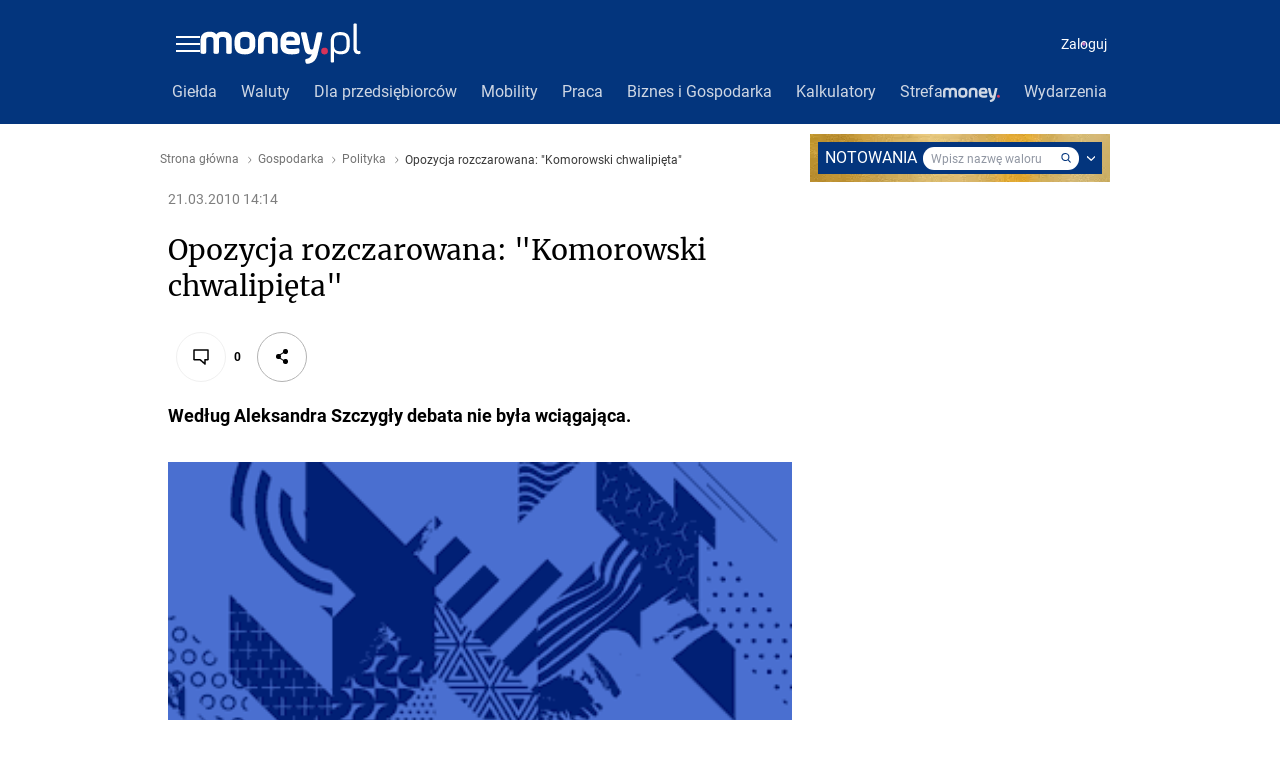

--- FILE ---
content_type: application/javascript
request_url: https://rek.www.wp.pl/gaf.js?rv=2&sn=money_money&pvid=ac7efa5f131bc51874cd&rekids=235776&tVersion=A&siteVersion=b&phtml=www.money.pl%2Fgospodarka%2Fpolityka%2Fartykul%2Fopozycja%3Brozczarowana%3Bkomorowski%3Bchwalipieta%2C75%2C0%2C601419.html&abtest=adtech%7CPRGM-1047%7CA%3Badtech%7CPU-335%7CB%3Badtech%7CPRG-3468%7CA%3Badtech%7CPRGM-1036%7CD%3Badtech%7CPRGM-1607%7CA%3Badtech%7CFP-76%7CA%3Badtech%7CPRGM-1356%7CC%3Badtech%7CPRGM-1419%7CC%3Badtech%7CPRGM-1589%7CA%3Badtech%7CPRGM-1576%7CA%3Badtech%7CPRGM-1443%7CB%3Badtech%7CPRGM-1587%7CB%3Badtech%7CPRGM-1615%7CA%3Badtech%7CPRGM-1215%7CA&PWA_adbd=0&highLayout=0&navType=navigate&cdl=0&ctype=article&ciab=IAB3%2CIAB-v3-386%2CIAB-v3-HxqYV1%2CIAB11-4%2CIAB25-5&cid=6269929079031425&csystem=ncr&cdate=2010-03-21&ccategory=gospodarka&REKtagi=prawybory%3Bwiadomosci%3Bwiadmomosci%3Bgospodarka%3Bpolityka&vw=1280&vh=720&p1=0&excSlots=002&spin=bycmoxk4&bcv=2
body_size: 4679
content:
bycmoxk4({"spin":"bycmoxk4","bunch":235776,"context":{"dsa":false,"minor":false,"bidRequestId":"2d2fb51e-36a6-4471-9f07-32ac94e3a8b4","maConfig":{"timestamp":"2026-01-26T13:24:12.920Z"},"dfpConfig":{"timestamp":"2026-01-30T09:28:37.101Z"},"sda":[],"targeting":{"client":{},"server":{},"query":{"PWA_adbd":"0","REKtagi":"prawybory;wiadomosci;wiadmomosci;gospodarka;polityka","abtest":"adtech|PRGM-1047|A;adtech|PU-335|B;adtech|PRG-3468|A;adtech|PRGM-1036|D;adtech|PRGM-1607|A;adtech|FP-76|A;adtech|PRGM-1356|C;adtech|PRGM-1419|C;adtech|PRGM-1589|A;adtech|PRGM-1576|A;adtech|PRGM-1443|B;adtech|PRGM-1587|B;adtech|PRGM-1615|A;adtech|PRGM-1215|A","bcv":"2","ccategory":"gospodarka","cdate":"2010-03-21","cdl":"0","ciab":"IAB3,IAB-v3-386,IAB-v3-HxqYV1,IAB11-4,IAB25-5","cid":"6269929079031425","csystem":"ncr","ctype":"article","excSlots":"002","highLayout":"0","navType":"navigate","p1":"0","phtml":"www.money.pl/gospodarka/polityka/artykul/opozycja;rozczarowana;komorowski;chwalipieta,75,0,601419.html","pvid":"ac7efa5f131bc51874cd","rekids":"235776","rv":"2","siteVersion":"b","sn":"money_money","spin":"bycmoxk4","tVersion":"A","vh":"720","vw":"1280"}},"directOnly":0,"geo":{"country":"840","region":"","city":""},"statid":"","mlId":"","rshsd":"0","isRobot":false,"curr":{"EUR":4.2131,"USD":3.5379,"CHF":4.5964,"GBP":4.8586},"rv":"2","status":{"advf":2,"ma":2,"ma_ads-bidder":2,"ma_cpv-bidder":2,"ma_high-cpm-bidder":2}},"slots":{"10":{"delivered":"","campaign":null,"dfpConfig":null},"11":{"delivered":"1","campaign":null,"dfpConfig":{"placement":"/89844762/Desktop_Money.pl_x11_art","roshash":"AEHK","ceil":100,"sizes":[[336,280],[640,280],[300,250]],"namedSizes":["fluid"],"div":"div-gpt-ad-x11-art","targeting":{"DFPHASH":"AEHK","emptygaf":"0"},"gfp":"AEHK"}},"12":{"delivered":"1","campaign":null,"dfpConfig":{"placement":"/89844762/Desktop_Money.pl_x12_art","roshash":"AEHK","ceil":100,"sizes":[[336,280],[640,280],[300,250]],"namedSizes":["fluid"],"div":"div-gpt-ad-x12-art","targeting":{"DFPHASH":"AEHK","emptygaf":"0"},"gfp":"AEHK"}},"13":{"delivered":"1","campaign":null,"dfpConfig":{"placement":"/89844762/Desktop_Money.pl_x13_art","roshash":"AEHK","ceil":100,"sizes":[[336,280],[640,280],[300,250]],"namedSizes":["fluid"],"div":"div-gpt-ad-x13-art","targeting":{"DFPHASH":"AEHK","emptygaf":"0"},"gfp":"AEHK"}},"14":{"delivered":"1","campaign":null,"dfpConfig":{"placement":"/89844762/Desktop_Money.pl_x14_art","roshash":"AEHK","ceil":100,"sizes":[[336,280],[640,280],[300,250]],"namedSizes":["fluid"],"div":"div-gpt-ad-x14-art","targeting":{"DFPHASH":"AEHK","emptygaf":"0"},"gfp":"AEHK"}},"15":{"delivered":"1","campaign":null,"dfpConfig":{"placement":"/89844762/Desktop_Money.pl_x15_art","roshash":"AEHK","ceil":100,"sizes":[[728,90],[970,300],[950,90],[980,120],[980,90],[970,150],[970,90],[970,250],[930,180],[950,200],[750,100],[970,66],[750,200],[960,90],[970,100],[750,300],[970,200],[950,300]],"namedSizes":["fluid"],"div":"div-gpt-ad-x15-art","targeting":{"DFPHASH":"AEHK","emptygaf":"0"},"gfp":"AEHK"}},"16":{"delivered":"","campaign":null,"dfpConfig":null},"17":{"delivered":"","campaign":null,"dfpConfig":null},"18":{"delivered":"","campaign":null,"dfpConfig":null},"19":{"delivered":"","campaign":null,"dfpConfig":null},"25":{"delivered":"1","campaign":null,"dfpConfig":{"placement":"/89844762/Desktop_Money.pl_x25_art","roshash":"AEHK","ceil":100,"sizes":[[336,280],[640,280],[300,250]],"namedSizes":["fluid"],"div":"div-gpt-ad-x25-art","targeting":{"DFPHASH":"AEHK","emptygaf":"0"},"gfp":"AEHK"}},"27":{"delivered":"1","campaign":null,"dfpConfig":{"placement":"/89844762/Desktop_Money.pl_x27_art","roshash":"AEHK","ceil":100,"sizes":[[160,600],[120,600]],"namedSizes":["fluid"],"div":"div-gpt-ad-x27-art","targeting":{"DFPHASH":"AEHK","emptygaf":"0"},"gfp":"AEHK"}},"28":{"delivered":"","campaign":null,"dfpConfig":null},"3":{"delivered":"1","campaign":null,"dfpConfig":{"placement":"/89844762/Desktop_Money.pl_x03_art","roshash":"AEHK","ceil":100,"sizes":[[728,90],[970,300],[950,90],[980,120],[980,90],[970,150],[970,90],[970,250],[930,180],[950,200],[750,100],[970,66],[750,200],[960,90],[970,100],[750,300],[970,200],[950,300]],"namedSizes":["fluid"],"div":"div-gpt-ad-x03-art","targeting":{"DFPHASH":"AEHK","emptygaf":"0"},"gfp":"AEHK"}},"32":{"delivered":"1","campaign":null,"dfpConfig":{"placement":"/89844762/Desktop_Money.pl_x32_art","roshash":"AEHK","ceil":100,"sizes":[[336,280],[640,280],[300,250]],"namedSizes":["fluid"],"div":"div-gpt-ad-x32-art","targeting":{"DFPHASH":"AEHK","emptygaf":"0"},"gfp":"AEHK"}},"33":{"delivered":"1","campaign":null,"dfpConfig":{"placement":"/89844762/Desktop_Money.pl_x33_art","roshash":"AEHK","ceil":100,"sizes":[[336,280],[640,280],[300,250]],"namedSizes":["fluid"],"div":"div-gpt-ad-x33-art","targeting":{"DFPHASH":"AEHK","emptygaf":"0"},"gfp":"AEHK"}},"35":{"lazy":1,"delivered":"1","campaign":{"id":"189826","adm":{"bunch":"235776","creations":[{"height":250,"showLabel":true,"src":"https://mamc.wpcdn.pl/189826/1769795662692/grenlandia-video-300x250/grenlandia-video-300x250/index.html","trackers":{"click":[""],"cview":["//ma.wp.pl/ma.gif?clid=36d4f1d950aab392a9c26b186b340e10\u0026SN=money_money\u0026pvid=ac7efa5f131bc51874cd\u0026action=cvimp\u0026pg=www.money.pl\u0026par=org_id%3D25%26source%3DTG%26sn%3Dmoney_money%26geo%3D840%253B%253B%26partnerID%3D%26bidderID%3D11%26bidReqID%3D2d2fb51e-36a6-4471-9f07-32ac94e3a8b4%26slotID%3D035%26seatFee%3DvPWgZnZD4RgquD3Xf71tjZhaB0YGFEeCtX4n_edFVz4%26pricingModel%3DK4owXib7R7Dh4cB-foYGE6_cvF_W5Kb3_sKARXRJ6Ao%26iabSiteCategories%3D%26is_adblock%3D0%26hBidPrice%3DADGJMPS%26contentID%3D6269929079031425%26userID%3D__UNKNOWN_TELL_US__%26targetDomain%3Dwp.pl%26workfID%3D189826%26client_id%3D38851%26order%3D266645%26medium%3Ddisplay%26platform%3D8%26publisherID%3D308%26creationID%3D1484910%26test%3D0%26tpID%3D1410651%26billing%3Dcpv%26emission%3D3048070%26device%3DPERSONAL_COMPUTER%26rekid%3D235776%26cur%3DPLN%26iabPageCategories%3D%26is_robot%3D0%26ssp%3Dwp.pl%26domain%3Dwww.money.pl%26seatID%3D36d4f1d950aab392a9c26b186b340e10%26pvid%3Dac7efa5f131bc51874cd%26utility%3Dy8y2_WGmM9VKBLJdsAAXa_ZcUEr0MeylzwlaUxoOvTf-Wb49uVyvr7xNNeDsL-BY%26conversionValue%3D0%26slotSizeWxH%3D300x250%26editedTimestamp%3D1769789475%26ttl%3D1769988162%26bidTimestamp%3D1769901762%26hBudgetRate%3DADGJMPS%26isDev%3Dfalse%26inver%3D2%26ip%3DoQgoj3jo6I5kVrWWsHXBHMgt8MgaC-Cr9xoOfq5BcAY"],"impression":["//ma.wp.pl/ma.gif?clid=36d4f1d950aab392a9c26b186b340e10\u0026SN=money_money\u0026pvid=ac7efa5f131bc51874cd\u0026action=delivery\u0026pg=www.money.pl\u0026par=utility%3Dy8y2_WGmM9VKBLJdsAAXa_ZcUEr0MeylzwlaUxoOvTf-Wb49uVyvr7xNNeDsL-BY%26conversionValue%3D0%26slotSizeWxH%3D300x250%26editedTimestamp%3D1769789475%26ttl%3D1769988162%26bidTimestamp%3D1769901762%26hBudgetRate%3DADGJMPS%26isDev%3Dfalse%26inver%3D2%26ip%3DoQgoj3jo6I5kVrWWsHXBHMgt8MgaC-Cr9xoOfq5BcAY%26org_id%3D25%26source%3DTG%26sn%3Dmoney_money%26geo%3D840%253B%253B%26partnerID%3D%26bidderID%3D11%26bidReqID%3D2d2fb51e-36a6-4471-9f07-32ac94e3a8b4%26slotID%3D035%26seatFee%3DvPWgZnZD4RgquD3Xf71tjZhaB0YGFEeCtX4n_edFVz4%26pricingModel%3DK4owXib7R7Dh4cB-foYGE6_cvF_W5Kb3_sKARXRJ6Ao%26iabSiteCategories%3D%26is_adblock%3D0%26hBidPrice%3DADGJMPS%26contentID%3D6269929079031425%26userID%3D__UNKNOWN_TELL_US__%26targetDomain%3Dwp.pl%26workfID%3D189826%26client_id%3D38851%26order%3D266645%26medium%3Ddisplay%26platform%3D8%26publisherID%3D308%26creationID%3D1484910%26test%3D0%26tpID%3D1410651%26billing%3Dcpv%26emission%3D3048070%26device%3DPERSONAL_COMPUTER%26rekid%3D235776%26cur%3DPLN%26iabPageCategories%3D%26is_robot%3D0%26ssp%3Dwp.pl%26domain%3Dwww.money.pl%26seatID%3D36d4f1d950aab392a9c26b186b340e10%26pvid%3Dac7efa5f131bc51874cd"],"view":["//ma.wp.pl/ma.gif?clid=36d4f1d950aab392a9c26b186b340e10\u0026SN=money_money\u0026pvid=ac7efa5f131bc51874cd\u0026action=view\u0026pg=www.money.pl\u0026par=publisherID%3D308%26creationID%3D1484910%26test%3D0%26tpID%3D1410651%26billing%3Dcpv%26emission%3D3048070%26device%3DPERSONAL_COMPUTER%26rekid%3D235776%26cur%3DPLN%26iabPageCategories%3D%26is_robot%3D0%26ssp%3Dwp.pl%26domain%3Dwww.money.pl%26seatID%3D36d4f1d950aab392a9c26b186b340e10%26pvid%3Dac7efa5f131bc51874cd%26utility%3Dy8y2_WGmM9VKBLJdsAAXa_ZcUEr0MeylzwlaUxoOvTf-Wb49uVyvr7xNNeDsL-BY%26conversionValue%3D0%26slotSizeWxH%3D300x250%26editedTimestamp%3D1769789475%26ttl%3D1769988162%26bidTimestamp%3D1769901762%26hBudgetRate%3DADGJMPS%26isDev%3Dfalse%26inver%3D2%26ip%3DoQgoj3jo6I5kVrWWsHXBHMgt8MgaC-Cr9xoOfq5BcAY%26org_id%3D25%26source%3DTG%26sn%3Dmoney_money%26geo%3D840%253B%253B%26partnerID%3D%26bidderID%3D11%26bidReqID%3D2d2fb51e-36a6-4471-9f07-32ac94e3a8b4%26slotID%3D035%26seatFee%3DvPWgZnZD4RgquD3Xf71tjZhaB0YGFEeCtX4n_edFVz4%26pricingModel%3DK4owXib7R7Dh4cB-foYGE6_cvF_W5Kb3_sKARXRJ6Ao%26iabSiteCategories%3D%26is_adblock%3D0%26hBidPrice%3DADGJMPS%26contentID%3D6269929079031425%26userID%3D__UNKNOWN_TELL_US__%26targetDomain%3Dwp.pl%26workfID%3D189826%26client_id%3D38851%26order%3D266645%26medium%3Ddisplay%26platform%3D8"]},"transparentPlaceholder":false,"type":"iframe","url":"https://wiadomosci.wp.pl/zycie-w-cieniu-amerykanskiej-bazy-drozyzna-izolacja-i-demony-przeszlosci-na-grenlandii-7247622031046848a?utm_source=autopromocja\u0026utm_medium=display\u0026utm_campaign=30lat_wp_wizerunek\u0026utm_content=grenlandia\u0026utm_term=wpm_WPKW01","width":300}],"redir":"https://ma.wp.pl/redirma?SN=money_money\u0026pvid=ac7efa5f131bc51874cd\u0026par=test%3D0%26tpID%3D1410651%26cur%3DPLN%26slotSizeWxH%3D300x250%26bidTimestamp%3D1769901762%26inver%3D2%26source%3DTG%26bidReqID%3D2d2fb51e-36a6-4471-9f07-32ac94e3a8b4%26ssp%3Dwp.pl%26pvid%3Dac7efa5f131bc51874cd%26editedTimestamp%3D1769789475%26hBudgetRate%3DADGJMPS%26pricingModel%3DK4owXib7R7Dh4cB-foYGE6_cvF_W5Kb3_sKARXRJ6Ao%26userID%3D__UNKNOWN_TELL_US__%26client_id%3D38851%26platform%3D8%26is_robot%3D0%26conversionValue%3D0%26ttl%3D1769988162%26sn%3Dmoney_money%26geo%3D840%253B%253B%26iabSiteCategories%3D%26contentID%3D6269929079031425%26creationID%3D1484910%26emission%3D3048070%26utility%3Dy8y2_WGmM9VKBLJdsAAXa_ZcUEr0MeylzwlaUxoOvTf-Wb49uVyvr7xNNeDsL-BY%26isDev%3Dfalse%26seatFee%3DvPWgZnZD4RgquD3Xf71tjZhaB0YGFEeCtX4n_edFVz4%26targetDomain%3Dwp.pl%26iabPageCategories%3D%26domain%3Dwww.money.pl%26medium%3Ddisplay%26publisherID%3D308%26rekid%3D235776%26seatID%3D36d4f1d950aab392a9c26b186b340e10%26org_id%3D25%26order%3D266645%26device%3DPERSONAL_COMPUTER%26ip%3DoQgoj3jo6I5kVrWWsHXBHMgt8MgaC-Cr9xoOfq5BcAY%26partnerID%3D%26bidderID%3D11%26is_adblock%3D0%26hBidPrice%3DADGJMPS%26workfID%3D189826%26billing%3Dcpv%26slotID%3D035\u0026url=","slot":"35"},"creative":{"Id":"1484910","provider":"ma_cpv-bidder","roshash":"ADGJ","height":250,"width":300,"touchpointId":"1410651","source":{"bidder":"cpv-bidder"}},"sellingModel":{"model":"CPM_INT"}},"dfpConfig":{"placement":"/89844762/Desktop_Money.pl_x35_art","roshash":"AEHK","ceil":100,"sizes":[[300,600],[300,250]],"namedSizes":["fluid"],"div":"div-gpt-ad-x35-art","targeting":{"DFPHASH":"AEHK","emptygaf":"0"},"gfp":"AEHK"}},"36":{"lazy":1,"delivered":"1","campaign":{"id":"189823","adm":{"bunch":"235776","creations":[{"height":250,"showLabel":true,"src":"https://mamc.wpcdn.pl/189823/1769795496997/olimpiada-video-300x250/olimpiada-video-300x250/index.html","trackers":{"click":[""],"cview":["//ma.wp.pl/ma.gif?clid=36d4f1d950aab392a9c26b186b340e10\u0026SN=money_money\u0026pvid=ac7efa5f131bc51874cd\u0026action=cvimp\u0026pg=www.money.pl\u0026par=bidReqID%3D2d2fb51e-36a6-4471-9f07-32ac94e3a8b4%26rekid%3D235776%26source%3DTG%26isDev%3Dfalse%26contentID%3D6269929079031425%26utility%3D3CzfyUWcWvJoiAOQwtTFLyhAmEByoZp-T5-hcM6wLhnylFxhX6X3fb0ha9PdSTEH%26medium%3Ddisplay%26conversionValue%3D0%26publisherID%3D308%26domain%3Dwww.money.pl%26billing%3Dcpv%26tpID%3D1410645%26seatID%3D36d4f1d950aab392a9c26b186b340e10%26is_adblock%3D0%26inver%3D2%26creationID%3D1484904%26cur%3DPLN%26seatFee%3DblM2JcWU0pnWNE-Wb99huZwxs_9xK184pr3MfQ2wIj8%26editedTimestamp%3D1769789257%26bidTimestamp%3D1769901762%26partnerID%3D%26userID%3D__UNKNOWN_TELL_US__%26workfID%3D189823%26pricingModel%3D5bY8D2ECPBcCkX3C1pS2g6AHYSaX4YQtp2zldkjGORc%26iabPageCategories%3D%26is_robot%3D0%26hBidPrice%3DADGJMPS%26ssp%3Dwp.pl%26ip%3DIeVH6M9yI5KyGO5AnBGusjCeKJZh0rUCSzpPiHFjHPA%26slotSizeWxH%3D300x250%26test%3D0%26org_id%3D25%26iabSiteCategories%3D%26sn%3Dmoney_money%26hBudgetRate%3DADGJMPS%26targetDomain%3Dwp.pl%26client_id%3D38851%26geo%3D840%253B%253B%26bidderID%3D11%26device%3DPERSONAL_COMPUTER%26slotID%3D036%26emission%3D3048068%26order%3D266645%26ttl%3D1769988162%26pvid%3Dac7efa5f131bc51874cd%26platform%3D8"],"impression":["//ma.wp.pl/ma.gif?clid=36d4f1d950aab392a9c26b186b340e10\u0026SN=money_money\u0026pvid=ac7efa5f131bc51874cd\u0026action=delivery\u0026pg=www.money.pl\u0026par=platform%3D8%26bidReqID%3D2d2fb51e-36a6-4471-9f07-32ac94e3a8b4%26rekid%3D235776%26source%3DTG%26isDev%3Dfalse%26contentID%3D6269929079031425%26utility%3D3CzfyUWcWvJoiAOQwtTFLyhAmEByoZp-T5-hcM6wLhnylFxhX6X3fb0ha9PdSTEH%26medium%3Ddisplay%26conversionValue%3D0%26publisherID%3D308%26domain%3Dwww.money.pl%26billing%3Dcpv%26tpID%3D1410645%26seatID%3D36d4f1d950aab392a9c26b186b340e10%26is_adblock%3D0%26inver%3D2%26creationID%3D1484904%26cur%3DPLN%26seatFee%3DblM2JcWU0pnWNE-Wb99huZwxs_9xK184pr3MfQ2wIj8%26editedTimestamp%3D1769789257%26bidTimestamp%3D1769901762%26partnerID%3D%26userID%3D__UNKNOWN_TELL_US__%26workfID%3D189823%26pricingModel%3D5bY8D2ECPBcCkX3C1pS2g6AHYSaX4YQtp2zldkjGORc%26iabPageCategories%3D%26is_robot%3D0%26hBidPrice%3DADGJMPS%26ssp%3Dwp.pl%26ip%3DIeVH6M9yI5KyGO5AnBGusjCeKJZh0rUCSzpPiHFjHPA%26slotSizeWxH%3D300x250%26test%3D0%26org_id%3D25%26iabSiteCategories%3D%26sn%3Dmoney_money%26hBudgetRate%3DADGJMPS%26targetDomain%3Dwp.pl%26client_id%3D38851%26geo%3D840%253B%253B%26bidderID%3D11%26device%3DPERSONAL_COMPUTER%26slotID%3D036%26emission%3D3048068%26order%3D266645%26ttl%3D1769988162%26pvid%3Dac7efa5f131bc51874cd"],"view":["//ma.wp.pl/ma.gif?clid=36d4f1d950aab392a9c26b186b340e10\u0026SN=money_money\u0026pvid=ac7efa5f131bc51874cd\u0026action=view\u0026pg=www.money.pl\u0026par=utility%3D3CzfyUWcWvJoiAOQwtTFLyhAmEByoZp-T5-hcM6wLhnylFxhX6X3fb0ha9PdSTEH%26medium%3Ddisplay%26conversionValue%3D0%26publisherID%3D308%26domain%3Dwww.money.pl%26billing%3Dcpv%26tpID%3D1410645%26seatID%3D36d4f1d950aab392a9c26b186b340e10%26is_adblock%3D0%26inver%3D2%26creationID%3D1484904%26cur%3DPLN%26seatFee%3DblM2JcWU0pnWNE-Wb99huZwxs_9xK184pr3MfQ2wIj8%26editedTimestamp%3D1769789257%26bidTimestamp%3D1769901762%26partnerID%3D%26userID%3D__UNKNOWN_TELL_US__%26workfID%3D189823%26pricingModel%3D5bY8D2ECPBcCkX3C1pS2g6AHYSaX4YQtp2zldkjGORc%26iabPageCategories%3D%26is_robot%3D0%26hBidPrice%3DADGJMPS%26ssp%3Dwp.pl%26ip%3DIeVH6M9yI5KyGO5AnBGusjCeKJZh0rUCSzpPiHFjHPA%26slotSizeWxH%3D300x250%26test%3D0%26org_id%3D25%26iabSiteCategories%3D%26sn%3Dmoney_money%26hBudgetRate%3DADGJMPS%26targetDomain%3Dwp.pl%26client_id%3D38851%26geo%3D840%253B%253B%26bidderID%3D11%26device%3DPERSONAL_COMPUTER%26slotID%3D036%26emission%3D3048068%26order%3D266645%26ttl%3D1769988162%26pvid%3Dac7efa5f131bc51874cd%26platform%3D8%26bidReqID%3D2d2fb51e-36a6-4471-9f07-32ac94e3a8b4%26rekid%3D235776%26source%3DTG%26isDev%3Dfalse%26contentID%3D6269929079031425"]},"transparentPlaceholder":false,"type":"iframe","url":"https://sportowefakty.wp.pl/lyzwiarstwo-szybkie/1231351/to-nowy-sport-narodowy-polakow-nisza-po-skokach-wypelniona?utm_source=autopromocja\u0026utm_medium=display\u0026utm_campaign=30lat_wp_wizerunek\u0026utm_content=sport_narodowy\u0026utm_term=wpm_WPKW01","width":300}],"redir":"https://ma.wp.pl/redirma?SN=money_money\u0026pvid=ac7efa5f131bc51874cd\u0026par=editedTimestamp%3D1769789257%26org_id%3D25%26conversionValue%3D0%26tpID%3D1410645%26seatFee%3DblM2JcWU0pnWNE-Wb99huZwxs_9xK184pr3MfQ2wIj8%26userID%3D__UNKNOWN_TELL_US__%26hBidPrice%3DADGJMPS%26ip%3DIeVH6M9yI5KyGO5AnBGusjCeKJZh0rUCSzpPiHFjHPA%26medium%3Ddisplay%26workfID%3D189823%26sn%3Dmoney_money%26isDev%3Dfalse%26publisherID%3D308%26inver%3D2%26creationID%3D1484904%26iabSiteCategories%3D%26hBudgetRate%3DADGJMPS%26slotID%3D036%26ttl%3D1769988162%26pvid%3Dac7efa5f131bc51874cd%26billing%3Dcpv%26cur%3DPLN%26targetDomain%3Dwp.pl%26bidReqID%3D2d2fb51e-36a6-4471-9f07-32ac94e3a8b4%26source%3DTG%26is_adblock%3D0%26bidTimestamp%3D1769901762%26iabPageCategories%3D%26ssp%3Dwp.pl%26geo%3D840%253B%253B%26contentID%3D6269929079031425%26client_id%3D38851%26bidderID%3D11%26device%3DPERSONAL_COMPUTER%26emission%3D3048068%26order%3D266645%26utility%3D3CzfyUWcWvJoiAOQwtTFLyhAmEByoZp-T5-hcM6wLhnylFxhX6X3fb0ha9PdSTEH%26seatID%3D36d4f1d950aab392a9c26b186b340e10%26partnerID%3D%26pricingModel%3D5bY8D2ECPBcCkX3C1pS2g6AHYSaX4YQtp2zldkjGORc%26is_robot%3D0%26slotSizeWxH%3D300x250%26test%3D0%26platform%3D8%26rekid%3D235776%26domain%3Dwww.money.pl\u0026url=","slot":"36"},"creative":{"Id":"1484904","provider":"ma_cpv-bidder","roshash":"ADGJ","height":250,"width":300,"touchpointId":"1410645","source":{"bidder":"cpv-bidder"}},"sellingModel":{"model":"CPM_INT"}},"dfpConfig":{"placement":"/89844762/Desktop_Money.pl_x36_art","roshash":"AEHK","ceil":100,"sizes":[[300,600],[300,250]],"namedSizes":["fluid"],"div":"div-gpt-ad-x36-art","targeting":{"DFPHASH":"AEHK","emptygaf":"0"},"gfp":"AEHK"}},"37":{"delivered":"1","campaign":null,"dfpConfig":{"placement":"/89844762/Desktop_Money.pl_x37_art","roshash":"AEHK","ceil":100,"sizes":[[300,600],[300,250]],"namedSizes":["fluid"],"div":"div-gpt-ad-x37-art","targeting":{"DFPHASH":"AEHK","emptygaf":"0"},"gfp":"AEHK"}},"40":{"delivered":"1","campaign":null,"dfpConfig":{"placement":"/89844762/Desktop_Money.pl_x40","roshash":"AFIL","ceil":100,"sizes":[[300,250]],"namedSizes":["fluid"],"div":"div-gpt-ad-x40","targeting":{"DFPHASH":"AFIL","emptygaf":"0"},"gfp":"AFIL"}},"5":{"delivered":"1","campaign":null,"dfpConfig":{"placement":"/89844762/Desktop_Money.pl_x05_art","roshash":"AEHK","ceil":100,"sizes":[[300,250]],"namedSizes":["fluid"],"div":"div-gpt-ad-x05-art","targeting":{"DFPHASH":"AEHK","emptygaf":"0"},"gfp":"AEHK"}},"50":{"delivered":"1","campaign":null,"dfpConfig":{"placement":"/89844762/Desktop_Money.pl_x50_art","roshash":"AEHK","ceil":100,"sizes":[[728,90],[970,300],[950,90],[980,120],[980,90],[970,150],[970,90],[970,250],[930,180],[950,200],[750,100],[970,66],[750,200],[960,90],[970,100],[750,300],[970,200],[950,300]],"namedSizes":["fluid"],"div":"div-gpt-ad-x50-art","targeting":{"DFPHASH":"AEHK","emptygaf":"0"},"gfp":"AEHK"}},"52":{"delivered":"1","campaign":null,"dfpConfig":{"placement":"/89844762/Desktop_Money.pl_x52_art","roshash":"AEHK","ceil":100,"sizes":[[300,250]],"namedSizes":["fluid"],"div":"div-gpt-ad-x52-art","targeting":{"DFPHASH":"AEHK","emptygaf":"0"},"gfp":"AEHK"}},"521":{"delivered":"1","campaign":null,"dfpConfig":{"placement":"/89844762/Desktop_Money.pl_x521_art","roshash":"AEHK","ceil":100,"sizes":[[336,280],[640,280],[300,250]],"namedSizes":["fluid"],"div":"div-gpt-ad-x521-art","targeting":{"DFPHASH":"AEHK","emptygaf":"0"},"gfp":"AEHK"}},"522":{"delivered":"1","campaign":null,"dfpConfig":{"placement":"/89844762/Desktop_Money.pl_x522_art","roshash":"AEHK","ceil":100,"sizes":[[336,280],[640,280],[300,250]],"namedSizes":["fluid"],"div":"div-gpt-ad-x522-art","targeting":{"DFPHASH":"AEHK","emptygaf":"0"},"gfp":"AEHK"}},"523":{"delivered":"1","campaign":null,"dfpConfig":{"placement":"/89844762/Desktop_Money.pl_x523_art","roshash":"AEHK","ceil":100,"sizes":[[336,280],[640,280],[300,250]],"namedSizes":["fluid"],"div":"div-gpt-ad-x523-art","targeting":{"DFPHASH":"AEHK","emptygaf":"0"},"gfp":"AEHK"}},"529":{"delivered":"1","campaign":null,"dfpConfig":{"placement":"/89844762/Desktop_Money.pl_x529","roshash":"AEHK","ceil":100,"sizes":[[300,250]],"namedSizes":["fluid"],"div":"div-gpt-ad-x529","targeting":{"DFPHASH":"AEHK","emptygaf":"0"},"gfp":"AEHK"}},"53":{"delivered":"1","campaign":null,"dfpConfig":{"placement":"/89844762/Desktop_Money.pl_x53_art","roshash":"AEHK","ceil":100,"sizes":[[728,90],[970,300],[950,90],[980,120],[980,90],[970,150],[970,600],[970,90],[970,250],[930,180],[950,200],[750,100],[970,66],[750,200],[960,90],[970,100],[750,300],[970,200],[940,600]],"namedSizes":["fluid"],"div":"div-gpt-ad-x53-art","targeting":{"DFPHASH":"AEHK","emptygaf":"0"},"gfp":"AEHK"}},"531":{"delivered":"1","campaign":null,"dfpConfig":{"placement":"/89844762/Desktop_Money.pl_x531","roshash":"AEHK","ceil":100,"sizes":[[300,250]],"namedSizes":["fluid"],"div":"div-gpt-ad-x531","targeting":{"DFPHASH":"AEHK","emptygaf":"0"},"gfp":"AEHK"}},"541":{"delivered":"1","campaign":null,"dfpConfig":{"placement":"/89844762/Desktop_Money.pl_x541_art","roshash":"AEHK","ceil":100,"sizes":[[300,600],[300,250]],"namedSizes":["fluid"],"div":"div-gpt-ad-x541-art","targeting":{"DFPHASH":"AEHK","emptygaf":"0"},"gfp":"AEHK"}},"59":{"delivered":"1","campaign":null,"dfpConfig":{"placement":"/89844762/Desktop_Money.pl_x59_art","roshash":"AEHK","ceil":100,"sizes":[[300,600],[300,250]],"namedSizes":["fluid"],"div":"div-gpt-ad-x59-art","targeting":{"DFPHASH":"AEHK","emptygaf":"0"},"gfp":"AEHK"}},"6":{"delivered":"","campaign":null,"dfpConfig":null},"61":{"delivered":"1","campaign":null,"dfpConfig":{"placement":"/89844762/Desktop_Money.pl_x61_art","roshash":"AEHK","ceil":100,"sizes":[[336,280],[640,280],[300,250]],"namedSizes":["fluid"],"div":"div-gpt-ad-x61-art","targeting":{"DFPHASH":"AEHK","emptygaf":"0"},"gfp":"AEHK"}},"63":{"delivered":"","campaign":null,"dfpConfig":null},"67":{"delivered":"1","campaign":null,"dfpConfig":{"placement":"/89844762/Desktop_Money.pl_x67_art","roshash":"ADJM","ceil":100,"sizes":[[300,50]],"namedSizes":["fluid"],"div":"div-gpt-ad-x67-art","targeting":{"DFPHASH":"ADJM","emptygaf":"0"},"gfp":"ADJM"}},"70":{"delivered":"1","campaign":null,"dfpConfig":{"placement":"/89844762/Desktop_Money.pl_x70_art","roshash":"AEHK","ceil":100,"sizes":[[728,90],[970,300],[950,90],[980,120],[980,90],[970,150],[970,90],[970,250],[930,180],[950,200],[750,100],[970,66],[750,200],[960,90],[970,100],[750,300],[970,200],[950,300]],"namedSizes":["fluid"],"div":"div-gpt-ad-x70-art","targeting":{"DFPHASH":"AEHK","emptygaf":"0"},"gfp":"AEHK"}},"72":{"delivered":"1","campaign":null,"dfpConfig":{"placement":"/89844762/Desktop_Money.pl_x72_art","roshash":"AEHK","ceil":100,"sizes":[[300,250]],"namedSizes":["fluid"],"div":"div-gpt-ad-x72-art","targeting":{"DFPHASH":"AEHK","emptygaf":"0"},"gfp":"AEHK"}},"79":{"delivered":"1","campaign":null,"dfpConfig":{"placement":"/89844762/Desktop_Money.pl_x79_art","roshash":"AEHK","ceil":100,"sizes":[[300,600],[300,250]],"namedSizes":["fluid"],"div":"div-gpt-ad-x79-art","targeting":{"DFPHASH":"AEHK","emptygaf":"0"},"gfp":"AEHK"}},"8":{"delivered":"","campaign":null,"dfpConfig":null},"80":{"delivered":"1","campaign":null,"dfpConfig":{"placement":"/89844762/Desktop_Money.pl_x80_art","roshash":"ADLO","ceil":100,"sizes":[[1,1]],"namedSizes":["fluid"],"div":"div-gpt-ad-x80-art","isNative":1,"targeting":{"DFPHASH":"ADLO","emptygaf":"0"},"gfp":"ADLO"}},"81":{"delivered":"1","campaign":null,"dfpConfig":{"placement":"/89844762/Desktop_Money.pl_x81_art","roshash":"ADLO","ceil":100,"sizes":[[1,1]],"namedSizes":["fluid"],"div":"div-gpt-ad-x81-art","isNative":1,"targeting":{"DFPHASH":"ADLO","emptygaf":"0"},"gfp":"ADLO"}},"810":{"delivered":"","campaign":null,"dfpConfig":null},"811":{"delivered":"","campaign":null,"dfpConfig":null},"812":{"delivered":"","campaign":null,"dfpConfig":null},"813":{"delivered":"","campaign":null,"dfpConfig":null},"814":{"delivered":"","campaign":null,"dfpConfig":null},"815":{"delivered":"","campaign":null,"dfpConfig":null},"816":{"delivered":"","campaign":null,"dfpConfig":null},"817":{"delivered":"","campaign":null,"dfpConfig":null},"82":{"delivered":"1","campaign":null,"dfpConfig":{"placement":"/89844762/Desktop_Money.pl_x82_art","roshash":"ADLO","ceil":100,"sizes":[[1,1]],"namedSizes":["fluid"],"div":"div-gpt-ad-x82-art","isNative":1,"targeting":{"DFPHASH":"ADLO","emptygaf":"0"},"gfp":"ADLO"}},"826":{"delivered":"","campaign":null,"dfpConfig":null},"827":{"delivered":"","campaign":null,"dfpConfig":null},"828":{"delivered":"","campaign":null,"dfpConfig":null},"83":{"delivered":"1","campaign":null,"dfpConfig":{"placement":"/89844762/Desktop_Money.pl_x83_art","roshash":"ADLO","ceil":100,"sizes":[[1,1]],"namedSizes":["fluid"],"div":"div-gpt-ad-x83-art","isNative":1,"targeting":{"DFPHASH":"ADLO","emptygaf":"0"},"gfp":"ADLO"}},"89":{"delivered":"","campaign":null,"dfpConfig":null},"90":{"delivered":"1","campaign":null,"dfpConfig":{"placement":"/89844762/Desktop_Money.pl_x90_art","roshash":"AEHK","ceil":100,"sizes":[[728,90],[970,300],[950,90],[980,120],[980,90],[970,150],[970,90],[970,250],[930,180],[950,200],[750,100],[970,66],[750,200],[960,90],[970,100],[750,300],[970,200],[950,300]],"namedSizes":["fluid"],"div":"div-gpt-ad-x90-art","targeting":{"DFPHASH":"AEHK","emptygaf":"0"},"gfp":"AEHK"}},"92":{"delivered":"1","campaign":null,"dfpConfig":{"placement":"/89844762/Desktop_Money.pl_x92_art","roshash":"AEHK","ceil":100,"sizes":[[300,250]],"namedSizes":["fluid"],"div":"div-gpt-ad-x92-art","targeting":{"DFPHASH":"AEHK","emptygaf":"0"},"gfp":"AEHK"}},"93":{"delivered":"1","campaign":null,"dfpConfig":{"placement":"/89844762/Desktop_Money.pl_x93_art","roshash":"AEHK","ceil":100,"sizes":[[300,600],[300,250]],"namedSizes":["fluid"],"div":"div-gpt-ad-x93-art","targeting":{"DFPHASH":"AEHK","emptygaf":"0"},"gfp":"AEHK"}},"94":{"delivered":"1","campaign":null,"dfpConfig":{"placement":"/89844762/Desktop_Money.pl_x94_art","roshash":"AEHK","ceil":100,"sizes":[[300,600],[300,250]],"namedSizes":["fluid"],"div":"div-gpt-ad-x94-art","targeting":{"DFPHASH":"AEHK","emptygaf":"0"},"gfp":"AEHK"}},"95":{"delivered":"1","campaign":null,"dfpConfig":{"placement":"/89844762/Desktop_Money.pl_x95_art","roshash":"AEHK","ceil":100,"sizes":[[300,600],[300,250]],"namedSizes":["fluid"],"div":"div-gpt-ad-x95-art","targeting":{"DFPHASH":"AEHK","emptygaf":"0"},"gfp":"AEHK"}},"99":{"lazy":1,"delivered":"1","campaign":{"id":"189821","adm":{"bunch":"235776","creations":[{"height":600,"showLabel":true,"src":"https://mamc.wpcdn.pl/189821/1769795324134/protesty-video-300x600/protesty-video-300x600/index.html","trackers":{"click":[""],"cview":["//ma.wp.pl/ma.gif?clid=36d4f1d950aab392a9c26b186b340e10\u0026SN=money_money\u0026pvid=ac7efa5f131bc51874cd\u0026action=cvimp\u0026pg=www.money.pl\u0026par=utility%3DCu1roIu_lgVhCurn0h0XMIPHKbqKh7SgW78b8nDTAolCTP6jh7F8yoOrMWQUGncm%26conversionValue%3D0%26ssp%3Dwp.pl%26device%3DPERSONAL_COMPUTER%26rekid%3D235776%26publisherID%3D308%26slotSizeWxH%3D300x600%26seatFee%3Dplz9kQmW-QQmM_8Z123V-12LM_gYBoV-7CSZ-MisUz4%26platform%3D8%26slotID%3D099%26client_id%3D38851%26org_id%3D25%26emission%3D3048064%26order%3D266645%26ttl%3D1769988162%26is_robot%3D0%26test%3D0%26workfID%3D189821%26seatID%3D36d4f1d950aab392a9c26b186b340e10%26geo%3D840%253B%253B%26bidderID%3D11%26bidReqID%3D2d2fb51e-36a6-4471-9f07-32ac94e3a8b4%26pricingModel%3DON2J34_dQAAyDFscpCqdCptLws9paTGd0wPlim2jaFg%26iabPageCategories%3D%26pvid%3Dac7efa5f131bc51874cd%26hBidPrice%3DADGJMPS%26hBudgetRate%3DADGJMPS%26isDev%3Dfalse%26inver%3D2%26ip%3Dz18Rlr1GVnCYPyzi7mg-skJn9J0O0q9lz_X6a2VEzDQ%26is_adblock%3D0%26contentID%3D6269929079031425%26medium%3Ddisplay%26domain%3Dwww.money.pl%26cur%3DPLN%26billing%3Dcpv%26source%3DTG%26editedTimestamp%3D1769789081%26sn%3Dmoney_money%26bidTimestamp%3D1769901762%26userID%3D__UNKNOWN_TELL_US__%26targetDomain%3Dwp.pl%26tpID%3D1410641%26creationID%3D1484900%26iabSiteCategories%3D%26partnerID%3D"],"impression":["//ma.wp.pl/ma.gif?clid=36d4f1d950aab392a9c26b186b340e10\u0026SN=money_money\u0026pvid=ac7efa5f131bc51874cd\u0026action=delivery\u0026pg=www.money.pl\u0026par=targetDomain%3Dwp.pl%26tpID%3D1410641%26creationID%3D1484900%26iabSiteCategories%3D%26partnerID%3D%26utility%3DCu1roIu_lgVhCurn0h0XMIPHKbqKh7SgW78b8nDTAolCTP6jh7F8yoOrMWQUGncm%26conversionValue%3D0%26ssp%3Dwp.pl%26device%3DPERSONAL_COMPUTER%26rekid%3D235776%26publisherID%3D308%26slotSizeWxH%3D300x600%26seatFee%3Dplz9kQmW-QQmM_8Z123V-12LM_gYBoV-7CSZ-MisUz4%26platform%3D8%26slotID%3D099%26client_id%3D38851%26org_id%3D25%26emission%3D3048064%26order%3D266645%26ttl%3D1769988162%26is_robot%3D0%26test%3D0%26workfID%3D189821%26seatID%3D36d4f1d950aab392a9c26b186b340e10%26geo%3D840%253B%253B%26bidderID%3D11%26bidReqID%3D2d2fb51e-36a6-4471-9f07-32ac94e3a8b4%26pricingModel%3DON2J34_dQAAyDFscpCqdCptLws9paTGd0wPlim2jaFg%26iabPageCategories%3D%26pvid%3Dac7efa5f131bc51874cd%26hBidPrice%3DADGJMPS%26hBudgetRate%3DADGJMPS%26isDev%3Dfalse%26inver%3D2%26ip%3Dz18Rlr1GVnCYPyzi7mg-skJn9J0O0q9lz_X6a2VEzDQ%26is_adblock%3D0%26contentID%3D6269929079031425%26medium%3Ddisplay%26domain%3Dwww.money.pl%26cur%3DPLN%26billing%3Dcpv%26source%3DTG%26editedTimestamp%3D1769789081%26sn%3Dmoney_money%26bidTimestamp%3D1769901762%26userID%3D__UNKNOWN_TELL_US__"],"view":["//ma.wp.pl/ma.gif?clid=36d4f1d950aab392a9c26b186b340e10\u0026SN=money_money\u0026pvid=ac7efa5f131bc51874cd\u0026action=view\u0026pg=www.money.pl\u0026par=creationID%3D1484900%26iabSiteCategories%3D%26partnerID%3D%26utility%3DCu1roIu_lgVhCurn0h0XMIPHKbqKh7SgW78b8nDTAolCTP6jh7F8yoOrMWQUGncm%26conversionValue%3D0%26ssp%3Dwp.pl%26device%3DPERSONAL_COMPUTER%26rekid%3D235776%26publisherID%3D308%26slotSizeWxH%3D300x600%26seatFee%3Dplz9kQmW-QQmM_8Z123V-12LM_gYBoV-7CSZ-MisUz4%26platform%3D8%26slotID%3D099%26client_id%3D38851%26org_id%3D25%26emission%3D3048064%26order%3D266645%26ttl%3D1769988162%26is_robot%3D0%26test%3D0%26workfID%3D189821%26seatID%3D36d4f1d950aab392a9c26b186b340e10%26geo%3D840%253B%253B%26bidderID%3D11%26bidReqID%3D2d2fb51e-36a6-4471-9f07-32ac94e3a8b4%26pricingModel%3DON2J34_dQAAyDFscpCqdCptLws9paTGd0wPlim2jaFg%26iabPageCategories%3D%26pvid%3Dac7efa5f131bc51874cd%26hBidPrice%3DADGJMPS%26hBudgetRate%3DADGJMPS%26isDev%3Dfalse%26inver%3D2%26ip%3Dz18Rlr1GVnCYPyzi7mg-skJn9J0O0q9lz_X6a2VEzDQ%26is_adblock%3D0%26contentID%3D6269929079031425%26medium%3Ddisplay%26domain%3Dwww.money.pl%26cur%3DPLN%26billing%3Dcpv%26source%3DTG%26editedTimestamp%3D1769789081%26sn%3Dmoney_money%26bidTimestamp%3D1769901762%26userID%3D__UNKNOWN_TELL_US__%26targetDomain%3Dwp.pl%26tpID%3D1410641"]},"transparentPlaceholder":false,"type":"iframe","url":"https://wiadomosci.wp.pl/wspolpraca-tusk-nawrocki-politolog-zaakceptowali-swoje-role-7247469342787776a?utm_source=autopromocja\u0026utm_medium=display\u0026utm_campaign=30lat_wp_wizerunek\u0026utm_content=protesty\u0026utm_term=wpm_WPKW01","width":300}],"redir":"https://ma.wp.pl/redirma?SN=money_money\u0026pvid=ac7efa5f131bc51874cd\u0026par=cur%3DPLN%26creationID%3D1484900%26ssp%3Dwp.pl%26bidderID%3D11%26medium%3Ddisplay%26sn%3Dmoney_money%26utility%3DCu1roIu_lgVhCurn0h0XMIPHKbqKh7SgW78b8nDTAolCTP6jh7F8yoOrMWQUGncm%26org_id%3D25%26is_robot%3D0%26editedTimestamp%3D1769789081%26inver%3D2%26ip%3Dz18Rlr1GVnCYPyzi7mg-skJn9J0O0q9lz_X6a2VEzDQ%26partnerID%3D%26seatFee%3Dplz9kQmW-QQmM_8Z123V-12LM_gYBoV-7CSZ-MisUz4%26slotID%3D099%26seatID%3D36d4f1d950aab392a9c26b186b340e10%26iabPageCategories%3D%26userID%3D__UNKNOWN_TELL_US__%26tpID%3D1410641%26iabSiteCategories%3D%26publisherID%3D308%26platform%3D8%26workfID%3D189821%26rekid%3D235776%26emission%3D3048064%26ttl%3D1769988162%26bidReqID%3D2d2fb51e-36a6-4471-9f07-32ac94e3a8b4%26pricingModel%3DON2J34_dQAAyDFscpCqdCptLws9paTGd0wPlim2jaFg%26source%3DTG%26bidTimestamp%3D1769901762%26geo%3D840%253B%253B%26hBidPrice%3DADGJMPS%26is_adblock%3D0%26contentID%3D6269929079031425%26conversionValue%3D0%26test%3D0%26hBudgetRate%3DADGJMPS%26targetDomain%3Dwp.pl%26device%3DPERSONAL_COMPUTER%26slotSizeWxH%3D300x600%26client_id%3D38851%26order%3D266645%26pvid%3Dac7efa5f131bc51874cd%26billing%3Dcpv%26isDev%3Dfalse%26domain%3Dwww.money.pl\u0026url=","slot":"99"},"creative":{"Id":"1484900","provider":"ma_cpv-bidder","roshash":"ADGJ","height":600,"width":300,"touchpointId":"1410641","source":{"bidder":"cpv-bidder"}},"sellingModel":{"model":"CPM_INT"}},"dfpConfig":{"placement":"/89844762/Desktop_Money.pl_x99_art","roshash":"AEHK","ceil":100,"sizes":[[300,600],[300,250]],"namedSizes":["fluid"],"div":"div-gpt-ad-x99-art","targeting":{"DFPHASH":"AEHK","emptygaf":"0"},"gfp":"AEHK"}}},"bdd":{}});

--- FILE ---
content_type: application/javascript
request_url: https://www.money.pl/amtldWozTgwVDhJkQAFDGVZWRiUEWE1PK05edTAlPjIrMzsIMCU-MiszOwgwJT4yKzM7CDAlPjIrMzsIMCU-MiszOwgwJT4yKzM7CDAlPjIrMzsIMCU-MiszOwgwJT4yKzM7CDAlPjIrMzsIMCU-MiszOwgwJT4yKzM7CDAlPjIrMzsIMCU-MiszOwgwJT4yKzM7CDAlPjIrMzsIMCU-MiszOwgwJT4yKzM7CDAlPjIrMzsIMCU-MiszOwgwJT4yKzM7CDAlPjIrMzsIMCU-MiszOwgwJT4yKzM7CDAlPjIrMzsIMCU-MiszOwgwJT4yKzM7CDAlPjIrMzsIMCU-MiszOwgwJT4yKzM7CDAlPjIrMzsIMCU-MiszOwgwJT4yKzM7CDAlPjIrMzsIMCU-MiszOwgwJT4yKzM7CDAlPjIrMzsIMCU-MiszOwgwJT4yKzM7CDAlPjIrTkh1GlhbT1sLBTFBEBJSBhpZZUkJEQQaUQY7DRIHARELQiUKEQgJB1FWZFpNVltSHBYyCRYYUEVKBTMZKQ0CAB9ZZ19IRF83XFRhSRkVFAQJWTYdDggOGAlCNAYeXEsXGg0yGEdHDgEPEGpJGQIMAAkDOB0DXAobHxQ4CxsTBhVKNhIkDgAKHVEUJQ4NGA8bHh1yXDgWBBUICzoACQIEUV8mIAYbBQAbAQskDBNEXjYLCyQfFQUMBgcFclw4EQIYBRAuBBtHGRkYWXEMEwAPSUoUPxsXDVADGxN5AhUPCA1CFDtKSCcKGx8UOAsbEwYVSVYRHxUNBAAVDzZKSCcMBhgdPBoWRF8yAxQ4FQMCBxVJVxUdFRsODg0WOBgbDwxRXyY8ABcOHxsbFzwGX1IvFwQTNgMTEQQRGAVyXTlWWFFeJ2dKSCJbRF1QZlZUCRkZAEYq/?pvid=ac7efa5f131bc51874cd&PWA_adbd=2&sn=money_money
body_size: 4484
content:
var wp_gaf_rv = '2';
/*! @WPM ! WPJSlib ES6 production 2.5.590 2.5.590/wpjslib-chunk-gaf-wpjslib-gaf.js (2026-01-30 15:25:44) */(()=>{"use strict";var t={d:(r,n)=>{for(var e in n)t.o(n,e)&&!t.o(r,e)&&Object.defineProperty(r,e,{enumerable:!0,get:n[e]})},o:(t,r)=>Object.prototype.hasOwnProperty.call(t,r),r:t=>{"undefined"!=typeof Symbol&&Symbol.toStringTag&&Object.defineProperty(t,Symbol.toStringTag,{value:"Module"}),Object.defineProperty(t,"__esModule",{value:!0})}},r={};t.r(r),t.d(r,{coveringSlots:()=>x,getGigaSlotNumber:()=>Ot,getHeaderSlotNumber:()=>jt,getSlotsFromHead:()=>St,init:()=>At,loadPayloadV2:()=>Pt,payloadBodies:()=>E,resetCoverPayload:()=>wt,resetHeaderPayload:()=>ht,setPayload:()=>gt});const n=function(t){var r=this.length,n=(parseInt(t,10)||0)+r;if(!(n<0||n>=2*r))return this[n%r]};const e=function(t,r){if(null==this)throw new TypeError("Array.prototype.flatMap called on null or undefined");if("function"!=typeof t)throw new TypeError("".concat(t," is not a function"));for(var n=Object(this),e=n.length>>>0,o=[],i=0;i<e;i++)if(i in n){var a=t.call(r,n[i],i,n);if(Array.isArray(a))for(var c=a.length,u=0;u<c;u++)u in a&&o.push(a[u]);else o.push(a)}return o};function o(t){return o="function"==typeof Symbol&&"symbol"==typeof Symbol.iterator?function(t){return typeof t}:function(t){return t&&"function"==typeof Symbol&&t.constructor===Symbol&&t!==Symbol.prototype?"symbol":typeof t},o(t)}function i(t,r,n){return(r=function(t){var r=function(t,r){if("object"!=o(t)||!t)return t;var n=t[Symbol.toPrimitive];if(void 0!==n){var e=n.call(t,r||"default");if("object"!=o(e))return e;throw new TypeError("@@toPrimitive must return a primitive value.")}return("string"===r?String:Number)(t)}(t,"string");return"symbol"==o(r)?r:r+""}(r))in t?Object.defineProperty(t,r,{value:n,enumerable:!0,configurable:!0,writable:!0}):t[r]=n,t}function a(t,r){return function(t){if(Array.isArray(t))return t}(t)||function(t,r){var n=null==t?null:"undefined"!=typeof Symbol&&t[Symbol.iterator]||t["@@iterator"];if(null!=n){var e,o,i,a,c=[],u=!0,l=!1;try{if(i=(n=n.call(t)).next,0===r){if(Object(n)!==n)return;u=!1}else for(;!(u=(e=i.call(n)).done)&&(c.push(e.value),c.length!==r);u=!0);}catch(t){l=!0,o=t}finally{try{if(!u&&null!=n.return&&(a=n.return(),Object(a)!==a))return}finally{if(l)throw o}}return c}}(t,r)||u(t,r)||function(){throw new TypeError("Invalid attempt to destructure non-iterable instance.\nIn order to be iterable, non-array objects must have a [Symbol.iterator]() method.")}()}function c(t){return function(t){if(Array.isArray(t))return l(t)}(t)||function(t){if("undefined"!=typeof Symbol&&null!=t[Symbol.iterator]||null!=t["@@iterator"])return Array.from(t)}(t)||u(t)||function(){throw new TypeError("Invalid attempt to spread non-iterable instance.\nIn order to be iterable, non-array objects must have a [Symbol.iterator]() method.")}()}function u(t,r){if(t){if("string"==typeof t)return l(t,r);var n={}.toString.call(t).slice(8,-1);return"Object"===n&&t.constructor&&(n=t.constructor.name),"Map"===n||"Set"===n?Array.from(t):"Arguments"===n||/^(?:Ui|I)nt(?:8|16|32)(?:Clamped)?Array$/.test(n)?l(t,r):void 0}}function l(t,r){(null==r||r>t.length)&&(r=t.length);for(var n=0,e=Array(r);n<r;n++)e[n]=t[n];return e}const f=function(t){return c(t).reduce(function(t,r){var n=a(r,2),e=n[0],o=n[1];if(void 0===e)throw new TypeError("Iterator value ".concat(r," is not an entry object"));return Object.assign(t,i({},e,o))},{})};if("undefined"==typeof globalThis){Object.defineProperty(Object.prototype,"__magic__",{get:function(){return this},configurable:!0});var s=__magic__;delete Object.prototype.__magic__,Object.defineProperty(s,"globalThis",{value:s,writable:!0,enumerable:!1,configurable:!0})}Object.fromEntries||Object.defineProperty(Object,"fromEntries",{value:f}),Array.prototype.at||Object.defineProperty(Array.prototype,"at",{value:n}),Array.prototype.flatMap||Object.defineProperty(Array.prototype,"flatMap",{value:e}),window.Promise&&!Promise.allSettled&&(Promise.allSettled=function(t){return Promise.all(t.map(function(t){return t.then(function(t){return{status:"fulfilled",value:t}}).catch(function(t){return{status:"rejected",reason:t}})}))});var d="WPtcs2";const y=function(t){return Object.create(null,t)};const p=function(t){var r,n=arguments.length>1&&void 0!==arguments[1]?arguments[1]:window;try{r=n[t]}catch(t){console.error(t)}return r};function b(t){return b="function"==typeof Symbol&&"symbol"==typeof Symbol.iterator?function(t){return typeof t}:function(t){return t&&"function"==typeof Symbol&&t.constructor===Symbol&&t!==Symbol.prototype?"symbol":typeof t},b(t)}var m=function(t,r){return b(t)===r};[["u","undefined"],["s","string"],["b","boolean"],["n","number"],["g","bigint"],["o","object"],["f","function"],["m","symbol"]].forEach(function(t){m[t[0]]=function(r){return m(r,t[1])}});const v=m;const g=function(t,r,n){var e=Object.getOwnPropertyDescriptor(t,r);e&&!e.configurable||Object.defineProperty(t,r,{value:n,writable:!0,configurable:!0,enumerable:!v.f(n)}),null!=e&&e.writable&&(t[r]=n)};const h=function(t,r){var n=arguments.length>2&&void 0!==arguments[2]?arguments[2]:window;g(n,t,r)};var w=function(t){var r,n;!function(t){h("wp_dot_addparams",t)}(Object.assign((n=p("wp_dot_addparams"),(n&&r?n[r]:n)||y()),t))};const S=function(t){var r=arguments.length>1&&void 0!==arguments[1]?arguments[1]:0;return v.s(t)&&(r>0?t.length===r:t.length>0)};var j=function(){return p("wp_sn")},O=function(t){return(S(t)||t instanceof RegExp)&&new RegExp(t).test(j())},_=function(){return!(!O("_m_|_mobile")&&!p("wp_mobile"))};const A="__wpjsdebug__";var P=window[A]||y();try{window[A]=P}catch(t){}const I=P;var T={},E={},x=[];I.slotsFromHead=T,I.payloadBodies=E,I.coveringSlots=x;var C=!1,H=function(t){C=t};const F=function(){return document.head};const M=function(t){return F().appendChild(t)};const G=function(){var t=arguments.length>0&&void 0!==arguments[0]?arguments[0]:"div";return document.createElement(t)};const k=function(t){var r=arguments.length>1&&void 0!==arguments[1]?arguments[1]:"wpcss",n=(arguments.length>2?arguments[2]:void 0)||G("style");return n.type="text/css",n.dataset.id=r,n.textContent=t,n};const N=function(t){if(null==t)throw new TypeError("Cannot convert undefined or null to object");var r=[];for(var n in t)Object.prototype.hasOwnProperty.call(t,n)&&Object.prototype.propertyIsEnumerable.call(t,n)&&r.push([n,t[n]]);return r};function B(t,r){return function(t){if(Array.isArray(t))return t}(t)||function(t,r){var n=null==t?null:"undefined"!=typeof Symbol&&t[Symbol.iterator]||t["@@iterator"];if(null!=n){var e,o,i,a,c=[],u=!0,l=!1;try{if(i=(n=n.call(t)).next,0===r){if(Object(n)!==n)return;u=!1}else for(;!(u=(e=i.call(n)).done)&&(c.push(e.value),c.length!==r);u=!0);}catch(t){l=!0,o=t}finally{try{if(!u&&null!=n.return&&(a=n.return(),Object(a)!==a))return}finally{if(l)throw o}}return c}}(t,r)||function(t,r){if(t){if("string"==typeof t)return z(t,r);var n={}.toString.call(t).slice(8,-1);return"Object"===n&&t.constructor&&(n=t.constructor.name),"Map"===n||"Set"===n?Array.from(t):"Arguments"===n||/^(?:Ui|I)nt(?:8|16|32)(?:Clamped)?Array$/.test(n)?z(t,r):void 0}}(t,r)||function(){throw new TypeError("Invalid attempt to destructure non-iterable instance.\nIn order to be iterable, non-array objects must have a [Symbol.iterator]() method.")}()}function z(t,r){(null==r||r>t.length)&&(r=t.length);for(var n=0,e=Array(r);n<r;n++)e[n]=t[n];return e}const R=function(t,r){if("[object Object]"===Object.prototype.toString.call(t))for(var n=N(t),e=n.length,o=0;o<e;o++){var i=B(n[o],2);r(i[0],i[1])}};var U=!1;try{var W="_X_",$=window.localStorage;$.setItem(W,W),$.removeItem(W),U=!0}catch(t){}const q=function(){return U};const D=[/<script\b[^<]*(?:(?!<\/script>)<[^<]*)*<\/script>/gi,/\b(onerror|onload|onclick|onmouseover|onsubmit|onfocus|onblur)(?=\s*=)/gi,/\balert(?=\s*\()/gi,/\bjavascript:/gi];const J=function(t){for(var r=D[0],n=t;r.test(n);)n=n.replace(r,"");return n};const V=function(t){if(q())return J(window.localStorage.getItem(t))};const X=function(t,r){return document["querySelector".concat(r?"All":"")](t)};const K=function(t,r,n){var e=X(t),o="";return e&&(o=(e.getAttribute(r||"content")||o).slice(0,n||255)),o};const L=function(){var t;return K('meta[name="gaf"]')||(null===(t=p("wp_gaf_targeting"))||void 0===t?void 0:t.spin)};const Q=function(t){return null==t};const Y=function(t){return!Q(t)&&v.o(t)&&!Array.isArray(t)};const Z=function(t){return Y(t)&&Object.keys(t).length>0};var tt="bodyCode";const rt={delivered:"dv",run:"rn",viewed:"vd",missing:"ms",error:"er",registered:"rg",isAsr:"asr",isItr:"itr",reloaded:"i",relatedContent:"rc",hoverTime:"hvr"};const nt=function(t){return parseInt(t,10)||0};const et=function(t){if(Y(t))return R(rt,function(r){t[r]=nt(t[r])}),function(t){h(tt,void 0,t)}(t),t.container=void 0,t};var ot,it,at,ct,ut,lt,ft,st,dt=!1,yt=!1,pt=!1,bt=0,mt=!1,vt=0,gt=function(t){Object.assign(E,t)},ht=function(){ut&&ut.remove()},wt=function(){clearTimeout(at),x.length=0,ct&&ct.remove()},St=function(){return T},jt=function(){return lt},Ot=function(){return st},_t=function(t,r){var n,e=null==r?void 0:r.height;if(e)return"".concat(e,"px");var o=null===(n=t.match(/"(?:minHeight|height)":([1,2]?\d{2})(?:,|\})/))||void 0===n?void 0:n[1];return o?"".concat(o,"px"):C?"60px":t.match(/scalable/)?"7.2vw":"100px"},At=function(){if(!dt){dt=!0;try{var t=window.performance;if(t.mark("GAFHeadStart"),ot=L()){g(window,ot,function(t){if(Z(t)){it=t;var r=t.slots;R(r,function(t){var n=nt(t),e=et(r[n]);if(e){var o=e.campaign,i=e.dfpConfig;if((o||i)&&(T[n]=e,o)){var a,c=null===(a=o.adm)||void 0===a||null===(a=a.creations)||void 0===a?void 0:a[0];c&&function(t,r){if(!t.disablePrefly){var n=JSON.stringify(t);n.match(/welcomeScreen|pageCover/)?(yt=!0,w({isWelcomeScreen:1}),x.push(r)):n.match(/headline|panelPremium/)?(pt=!0,lt=r,H(_()),bt=_t(n,t)):n.match(/stiltedBanner/)&&(mt=!0,st=r,H(_()),vt=function(t){var r=null==t?void 0:t.height;if(r)return"".concat(r,"px")}(t))}}(c,n)}}}),V(d)&&(yt&&(ct=k("body>*{opacity:0 !important}"),M(ct),at=setTimeout(wt,3e3)),pt&&(ut=k(".".concat(ot,"h{min-height:").concat(bt)),M(ut)),mt&&vt&&(ft=k(".".concat(ot,"g{min-height:").concat(vt)),M(ft)))}})}t.mark("GAFHeadStop"),t.measure("GAFHeadTiming","GAFHeadStart","GAFHeadStop")}catch(t){}}},Pt=function(){return it};const It=function(t){return Object.freeze&&Object.freeze(t),t};const Tt=function(){var t=L();if(t)return btoa(t)};try{At();var Et=It(r),xt=Tt();h(xt,Et),h("__headpayload",Et)}catch(t){console.error(t)}})();
blbhfleg({"spin":"blbhfleg","bunch":235776,"context":{"dsa":false,"minor":false,"bidRequestId":"deffd990-d706-4cd4-8521-c080682ce766","maConfig":{"timestamp":"2026-01-26T13:24:12.920Z"},"dfpConfig":{"timestamp":"2026-01-30T09:28:37.101Z"},"sda":[],"targeting":{"client":{},"server":{},"query":{"PWA_adbd":"2","REKtagi":"prawybory;wiadomosci;wiadmomosci;gospodarka;polityka","advSlots":"002,006","ccategory":"gospodarka","ciab":"","cid":"","ctype":"article","cuct":"","cview":"","phtml":"www.money.pl/gospodarka/polityka/artykul/opozycja;rozczarowana;komorowski;chwalipieta,75,0,601419.html","prefly":"1","pvid":"ac7efa5f131bc51874cd","rekids":"235776","rv":"2","sn":"money_money","spin":"blbhfleg","tmt":""}},"directOnly":0,"geo":{"country":"840","region":"","city":""},"statid":"","mlId":"","rshsd":"0","isRobot":false,"curr":{"EUR":4.2131,"USD":3.5379,"CHF":4.5964,"GBP":4.8586},"rv":"2","status":{"advf":2,"ma":2,"ma_ads-bidder":2,"ma_cpv-bidder":2,"ma_high-cpm-bidder":2}},"slots":{"2":{"delivered":"1","campaign":null,"dfpConfig":{"placement":"/89844762/Desktop_Money.pl_x02","roshash":"BJMP","ceil":100,"sizes":[[970,300],[970,600],[750,300],[950,300],[980,600],[1920,870],[1200,600],[750,400],[960,640]],"namedSizes":["fluid"],"div":"div-gpt-ad-x02","targeting":{"DFPHASH":"BJMP","emptygaf":"1"},"gfp":"BJMP"}},"6":{"delivered":"","campaign":null,"dfpConfig":null}},"bdd":{}});